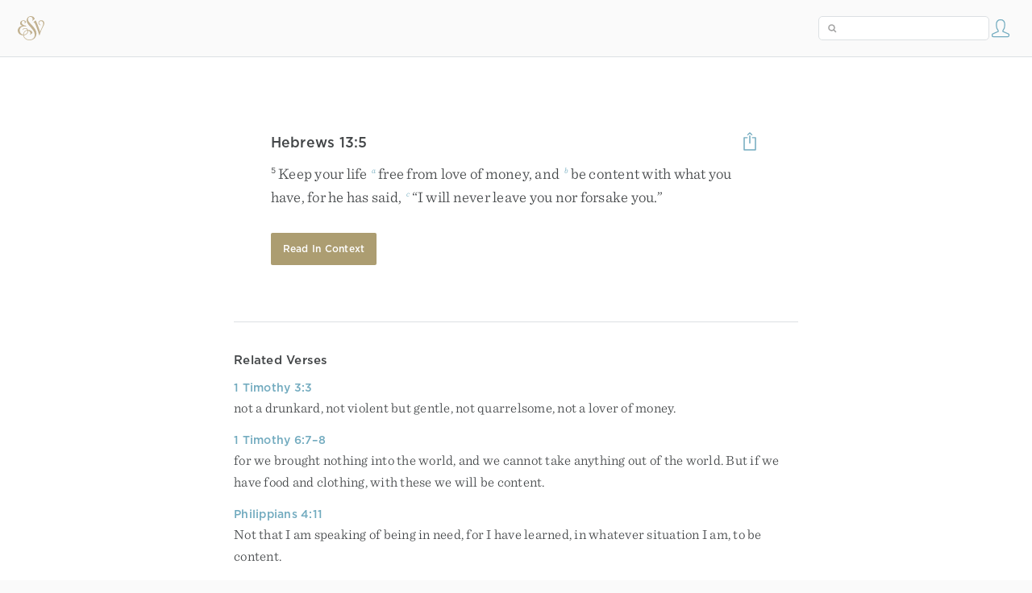

--- FILE ---
content_type: text/html; charset=utf-8
request_url: https://www.esv.org/verses/Heb.%2013%3A5/
body_size: 4265
content:



<!DOCTYPE html>
<html lang="en">
  <head>
    
      <title>
  Hebrews 13:5
   - Keep your life free from love of money, and be content with…
 | ESV.org</title>
    

    <meta charset="utf-8">
    <meta http-equiv="X-UA-Compatible" content="IE=Edge">

    <meta name="viewport" content="width=device-width,initial-scale=1">
    <meta name="apple-itunes-app" content="app-id=361797273">

    <meta name="twitter:card" content="summary"/>
    <meta name="twitter:site" content="@esvbible"/>
    <meta name="twitter:image" content="https://dch8lckz6x8ar.cloudfront.net/static/img/logo-twitter.6877ff184cb8.png"/>

    <meta property="og:type" content="website"/>
    <meta property="og:site_name" content="ESV Bible"/>
    <meta property="og:image" content="https://dch8lckz6x8ar.cloudfront.net/static/img/logo-facebook.dbab05d37e79.png"/>
    <meta property="og:image:width" content="600"/>
    <meta property="og:image:height" content="530"/>

    
  <meta name="description" content="Keep your life free from love of money, and be content with what you have, for he has said, “I will never leave you nor forsake you.” "/>

<meta name="twitter:title" content="Hebrews 13:5"/>
<meta name="twitter:description" content="Keep your life free from love of money, and be content with what you have, for he has said, “I will never leave you nor forsake you.” "/>

<meta property="og:title" content="Hebrews 13:5"/>
<meta property="og:description" content="Keep your life free from love of money, and be content with what you have, for he has said, “I will never leave you nor forsake you.” "/>

<link rel="canonical" href="https://www.esv.org/verses/Hebrews+13:5/"/>



    <link rel="apple-touch-icon" href="https://dch8lckz6x8ar.cloudfront.net/static/img/apple-touch-icon.a1ed3d10db96.png">
    <link rel="shortcut icon" href="https://dch8lckz6x8ar.cloudfront.net/static/img/favicon.7e14cbe1912e.ico" type="image/x-icon">

    <link rel="stylesheet" href="https://dch8lckz6x8ar.cloudfront.net/static/css/output.7819abd744b0.css" type="text/css">

    
      <script async src="https://www.googletagmanager.com/gtag/js?id=G-6KC6HK8YF3"></script>

      <script>
        window.dataLayer = window.dataLayer || [];

        function gtag () { dataLayer.push(arguments); }

        gtag('js', new Date());
        gtag('config', 'G-6KC6HK8YF3');
        gtag('event', 'collect_user_data', {
          is_logged_in: 'False',
          is_subscriber: 'False'
        });
      </script>
    

    
      <script type="text/javascript">
  !function(f,b,e,v,n,t,s){if(f.fbq)return;n=f.fbq=function(){n.callMethod?
  n.callMethod.apply(n,arguments):n.queue.push(arguments)};if(!f._fbq)f._fbq=n;
  n.push=n;n.loaded=!0;n.version='2.0';n.queue=[];t=b.createElement(e);t.async=!0;
  t.src=v;s=b.getElementsByTagName(e)[0];s.parentNode.insertBefore(t,s)}(window,
  document,'script','https://connect.facebook.net/en_US/fbevents.js');
  fbq('init', '506435969522616');
  fbq('track', 'PageView');
</script>

<noscript>
  <img height="1" width="1" style="display:none" src="https://www.facebook.com/tr?id=506435969522616&ev=PageView&noscript=1"/>
</noscript>

    
  </head>
  <body class="two-columns theme-white font-size-medium line-spacing-medium">
    
      <div class="container">
        <nav class="top-nav">
          <a href="/"><img src="https://dch8lckz6x8ar.cloudfront.net/static/img/logo.15c3f5a870ee.svg" height="30" width="33" alt="ESV logo"></a>

          <div class="top-nav-right-controls">
            <div class="search-form">
              <form class="basic-search" action="/search/" method="GET">
                <input class="search" type="text" name="q" value="">
              </form>
            </div>
            
            <a href="/login/" id="personal-button">
              <span class="account-icon icon large"></span>
            </a>
          </div>
        </nav>

        
  <div class="full-page-container">
    <div class="full-page-content ">
      

      <div class="content-container">
        

        
  <div id="verse-page-container">
    <div id="bible-content">
      
        
          <div id="verse-page-share-header">
            <h2>Hebrews 13:5</h2>
            <a href="#" class="share-icon icon large"></a>
          </div>
        

        <section dir="ltr" data-reference="Hebrews 13:5"><p class="mid-paragraph"><span class="verse" data-ref="58013005" data-last-offset="27"><b class="verse-num">5&nbsp;</b><u data-offset="1">Keep</u><u> </u><u data-offset="2">your</u><u> </u><u data-offset="3">life</u><u> </u><sup class="crossref"><a href="/1Tm3.3" title="1 Tim. 3:3" data-passage="1 Timothy 3:3">a</a></sup><u data-offset="4">free</u><u> </u><u data-offset="5">from</u><u> </u><u data-offset="6">love</u><u> </u><u data-offset="7">of</u><u> </u><u data-offset="8">money</u><u>,</u><u> </u><u data-offset="9">and</u><u> </u><sup class="crossref"><a href="/1Tm6.7-8%3BPp4.11%3BMt6.25" title="1 Tim. 6:7, 8; [Phil. 4:11]; See Matt. 6:25" data-passage="1 Timothy 6:7–8; Philippians 4:11; Matthew 6:25">b</a></sup><u data-offset="10">be</u><u> </u><u data-offset="11">content</u><u> </u><u data-offset="12">with</u><u> </u><u data-offset="13">what</u><u> </u><u data-offset="14">you</u><u> </u><u data-offset="15">have</u><u>,</u><u> </u><u data-offset="16">for</u><u> </u><u data-offset="17">he</u><u> </u><u data-offset="18">has</u><u> </u><u data-offset="19">said</u><u>,</u><u> </u><sup class="crossref"><a href="/Jos1.5%3BPs37.25%3B2Co4.9" title="Cited from Josh. 1:5; [Ps. 37:25; 2 Cor. 4:9]" data-passage="Joshua 1:5; Psalm 37:25; 2 Corinthians 4:9">c</a></sup><u>“</u><u data-offset="20">I</u><u> </u><u data-offset="21">will</u><u> </u><u data-offset="22">never</u><u> </u><u data-offset="23">leave</u><u> </u><u data-offset="24">you</u><u> </u><u data-offset="25">nor</u><u> </u><u data-offset="26">forsake</u><u> </u><u data-offset="27">you</u><u>.</u><u>”</u></span>
</p>
</section>

        <a href="/Hebrews 13:5/" class="button read-in-context-link">Read in Context</a>
      
    </div>

    <hr>

    
      <h3>Related Verses</h3>

      
        <p>
          <strong>
            <a class="related-verse-link" href="/1 Timothy 3:3/">1 Timothy 3:3</a>
          </strong>
          <br>
          <span class="verse-page-related-verse">not a drunkard, not violent but gentle, not quarrelsome, not a lover of money.

</span>
        </p>
      
        <p>
          <strong>
            <a class="related-verse-link" href="/1 Timothy 6:7–8/">1 Timothy 6:7–8</a>
          </strong>
          <br>
          <span class="verse-page-related-verse">for we brought nothing into the world, and we cannot take anything out of the world. But if we have food and clothing, with these we will be content.

</span>
        </p>
      
        <p>
          <strong>
            <a class="related-verse-link" href="/Philippians 4:11/">Philippians 4:11</a>
          </strong>
          <br>
          <span class="verse-page-related-verse">Not that I am speaking of being in need, for I have learned, in whatever situation I am, to be content.

</span>
        </p>
      
        <p>
          <strong>
            <a class="related-verse-link" href="/Matthew 6:25/">Matthew 6:25</a>
          </strong>
          <br>
          <span class="verse-page-related-verse">“Therefore I tell you, do not be anxious about your life, what you will eat or what you will drink, nor about your body, what you will put on. Is not life more than food, and the body more than clothing?

</span>
        </p>
      
        <p>
          <strong>
            <a class="related-verse-link" href="/Joshua 1:5/">Joshua 1:5</a>
          </strong>
          <br>
          <span class="verse-page-related-verse">No man shall be able to stand before you all the days of your life. Just as I was with Moses, so I will be with you. I will not leave you or forsake you.

</span>
        </p>
      
        <p>
          <strong>
            <a class="related-verse-link" href="/Psalm 37:25/">Psalm 37:25</a>
          </strong>
          <br>
          <span class="verse-page-related-verse"> I have been young, and now am old,
  yet I have not seen the righteous forsaken
  or his children begging for bread.
 

</span>
        </p>
      
        <p>
          <strong>
            <a class="related-verse-link" href="/2 Corinthians 4:9/">2 Corinthians 4:9</a>
          </strong>
          <br>
          <span class="verse-page-related-verse">persecuted, but not forsaken; struck down, but not destroyed;

</span>
        </p>
      

      <hr>
    

    <h3>Download the Free ESV Bible App</h3>

    <p>
      Go deeper into God&rsquo;s Word with the ESV Bible app, featuring
      interactive reading plans, personal bookmarks and notes, streaming
      audio, powerful search tools, a free study Bible, and more.
    </p>

    <p id="verse-page-app-row">
      <strong>Available for:</strong>

      <a class="verse-page-app-link" href="https://apps.apple.com/us/app/esv-bible/id361797273" data-os="ios">
        <img src="https://dch8lckz6x8ar.cloudfront.net/static/img/ios.45a182b31462.svg">
        <span>iOS</span>
      </a>

      <a class="verse-page-app-link" href="https://play.google.com/store/apps/details?id=com.subsplash.esv" data-os="android">
        <img src="https://dch8lckz6x8ar.cloudfront.net/static/img/android.a32d4c101283.svg">
        <span>Android</span>
      </a>
    </p>

    <div id="tooltip">
  <div class="tooltip-header">
    <span class="tooltip-designator"><strong><em>2</em></strong></span>
    <small class="tooltip-view-all"><strong><a href="#">View All</a></strong></small>
    <span class="tooltip-reference"><strong>Leviticus 19:27</strong></span>
    <span class="tooltip-close"><a class="icon medium close-icon" href="#"></a></span>
  </div>
  <div class="tooltip-content"></div>
</div>

  </div>

  <div id="verse-page-share-options" class="verse-menu">
    <a href="#" class="share-option facebook-icon icon large" data-service="facebook"></a>
    <a href="#" class="share-option twitter-icon icon large" data-service="twitter"></a>
    <a href="#" class="share-option email-icon icon large" data-service="email"></a>
  </div>

  <input type="hidden" id="js-passage" value="Hebrews 13:5">

      </div>
    </div>
  </div>

  <footer class="general-footer full-page-footer">
  <p class="left"><strong>&copy; 2001 &ndash; 2026 Crossway</strong></p>
  <nav class="right">
    <ul>
      

      <li><strong><a href="/about/">About</a></strong></li>
      <li><strong><a href="/resources/">Developer Resources</a></strong></li>
      <li><strong><a href="/help/">Help</a></strong></li>
      <li><strong><a href="#" class="open-chat">Live Chat</a></strong></li>
    </ul>
  </nav>
</footer>


      </div>

      
    

    <script type="text/javascript">
      var USER_KEY = 'unauthed';
      var SETTINGS_JSON = {"audio_master_volume": 100, "audio_music": "no-music", "audio_music_volume": 24, "audio_speed": 1, "audio_voice": "david-cochran-heath", "audio_voice_volume": 100, "book_illustrations": true, "column_layout": "two-columns", "copy_modal_headings": true, "copy_modal_verse_numbers": true, "copy_modal_footnotes": false, "copy_modal_crossrefs": false, "font_size": "medium", "greek_tools_source": "grc-esv", "greek_tools_form_translit": false, "greek_tools_lemma": false, "greek_tools_parse_code": false, "greek_tools_lemma_translit": false, "greek_tools_strong": false, "hebrew_tools_source": "hbo-esv", "hebrew_tools_gloss": true, "hebrew_tools_lemma": false, "hebrew_tools_lemma_translit": false, "hebrew_tools_parse_code": false, "hebrew_tools_segments": false, "hebrew_tools_surface_form_translit": false, "hebrew_tools_word_transliteration": false, "infinite_scroll": true, "justified_text": false, "line_spacing": "medium", "one_verse_per_line": false, "serif_font": true, "show_woc": false, "show_headings": true, "show_crossrefs": true, "show_footnotes": true, "show_highlights": true, "show_notes": true, "show_verse_numbers": true, "thgnt_source": "gnt-esv", "thgnt_form_translit": false, "thgnt_lemma": false, "thgnt_parse_code": false, "thgnt_lemma_translit": false, "thgnt_strong": false, "text_follows_audio": true, "tour_seen": false, "zephyr_theme": "white"};
    </script>

    <script src="https://dch8lckz6x8ar.cloudfront.net/static/js/output.1653174bf20e.js"></script>

    

    <script type="text/javascript">
      
  $('body').addClass('not-bible');

  function apply_theme () {
    var $body = $('body');

    if ($body.hasClass('theme-auto')) {
      var is_dark = window.matchMedia('(prefers-color-scheme: dark)').matches;

      $body.removeClass(['theme-white', 'theme-black']);

      $body.addClass(is_dark ? 'theme-black' : 'theme-white');
    }
  }

  apply_theme();

  $(window.matchMedia('(prefers-color-scheme: dark)')).on('change', apply_theme);

  

    </script>

    <script src="https://dch8lckz6x8ar.cloudfront.net/static/js/output.f302a0f4c29d.js"></script>

    
      <link rel="stylesheet" type="text/css" href="https://cdn.fonts.net/t/1.css?apiType=css&projectid=e3e3b7d2-49b2-43d3-87bf-b510ed97915a">
    
  </body>
</html>
